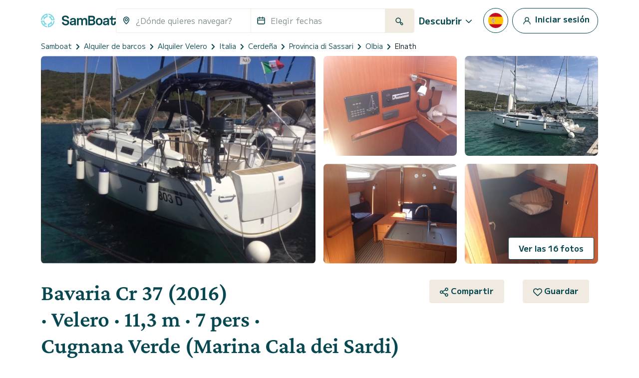

--- FILE ---
content_type: text/html; charset=utf-8
request_url: https://www.google.com/recaptcha/api2/anchor?ar=1&k=6LfJprsZAAAAAIbwoiZPqCZ-3AuxBdyTI4T5ElmC&co=aHR0cHM6Ly93d3cuc2FtYm9hdC5lczo0NDM.&hl=en&v=7gg7H51Q-naNfhmCP3_R47ho&size=invisible&anchor-ms=20000&execute-ms=30000&cb=42ol8gnva8ng
body_size: 48067
content:
<!DOCTYPE HTML><html dir="ltr" lang="en"><head><meta http-equiv="Content-Type" content="text/html; charset=UTF-8">
<meta http-equiv="X-UA-Compatible" content="IE=edge">
<title>reCAPTCHA</title>
<style type="text/css">
/* cyrillic-ext */
@font-face {
  font-family: 'Roboto';
  font-style: normal;
  font-weight: 400;
  font-stretch: 100%;
  src: url(//fonts.gstatic.com/s/roboto/v48/KFO7CnqEu92Fr1ME7kSn66aGLdTylUAMa3GUBHMdazTgWw.woff2) format('woff2');
  unicode-range: U+0460-052F, U+1C80-1C8A, U+20B4, U+2DE0-2DFF, U+A640-A69F, U+FE2E-FE2F;
}
/* cyrillic */
@font-face {
  font-family: 'Roboto';
  font-style: normal;
  font-weight: 400;
  font-stretch: 100%;
  src: url(//fonts.gstatic.com/s/roboto/v48/KFO7CnqEu92Fr1ME7kSn66aGLdTylUAMa3iUBHMdazTgWw.woff2) format('woff2');
  unicode-range: U+0301, U+0400-045F, U+0490-0491, U+04B0-04B1, U+2116;
}
/* greek-ext */
@font-face {
  font-family: 'Roboto';
  font-style: normal;
  font-weight: 400;
  font-stretch: 100%;
  src: url(//fonts.gstatic.com/s/roboto/v48/KFO7CnqEu92Fr1ME7kSn66aGLdTylUAMa3CUBHMdazTgWw.woff2) format('woff2');
  unicode-range: U+1F00-1FFF;
}
/* greek */
@font-face {
  font-family: 'Roboto';
  font-style: normal;
  font-weight: 400;
  font-stretch: 100%;
  src: url(//fonts.gstatic.com/s/roboto/v48/KFO7CnqEu92Fr1ME7kSn66aGLdTylUAMa3-UBHMdazTgWw.woff2) format('woff2');
  unicode-range: U+0370-0377, U+037A-037F, U+0384-038A, U+038C, U+038E-03A1, U+03A3-03FF;
}
/* math */
@font-face {
  font-family: 'Roboto';
  font-style: normal;
  font-weight: 400;
  font-stretch: 100%;
  src: url(//fonts.gstatic.com/s/roboto/v48/KFO7CnqEu92Fr1ME7kSn66aGLdTylUAMawCUBHMdazTgWw.woff2) format('woff2');
  unicode-range: U+0302-0303, U+0305, U+0307-0308, U+0310, U+0312, U+0315, U+031A, U+0326-0327, U+032C, U+032F-0330, U+0332-0333, U+0338, U+033A, U+0346, U+034D, U+0391-03A1, U+03A3-03A9, U+03B1-03C9, U+03D1, U+03D5-03D6, U+03F0-03F1, U+03F4-03F5, U+2016-2017, U+2034-2038, U+203C, U+2040, U+2043, U+2047, U+2050, U+2057, U+205F, U+2070-2071, U+2074-208E, U+2090-209C, U+20D0-20DC, U+20E1, U+20E5-20EF, U+2100-2112, U+2114-2115, U+2117-2121, U+2123-214F, U+2190, U+2192, U+2194-21AE, U+21B0-21E5, U+21F1-21F2, U+21F4-2211, U+2213-2214, U+2216-22FF, U+2308-230B, U+2310, U+2319, U+231C-2321, U+2336-237A, U+237C, U+2395, U+239B-23B7, U+23D0, U+23DC-23E1, U+2474-2475, U+25AF, U+25B3, U+25B7, U+25BD, U+25C1, U+25CA, U+25CC, U+25FB, U+266D-266F, U+27C0-27FF, U+2900-2AFF, U+2B0E-2B11, U+2B30-2B4C, U+2BFE, U+3030, U+FF5B, U+FF5D, U+1D400-1D7FF, U+1EE00-1EEFF;
}
/* symbols */
@font-face {
  font-family: 'Roboto';
  font-style: normal;
  font-weight: 400;
  font-stretch: 100%;
  src: url(//fonts.gstatic.com/s/roboto/v48/KFO7CnqEu92Fr1ME7kSn66aGLdTylUAMaxKUBHMdazTgWw.woff2) format('woff2');
  unicode-range: U+0001-000C, U+000E-001F, U+007F-009F, U+20DD-20E0, U+20E2-20E4, U+2150-218F, U+2190, U+2192, U+2194-2199, U+21AF, U+21E6-21F0, U+21F3, U+2218-2219, U+2299, U+22C4-22C6, U+2300-243F, U+2440-244A, U+2460-24FF, U+25A0-27BF, U+2800-28FF, U+2921-2922, U+2981, U+29BF, U+29EB, U+2B00-2BFF, U+4DC0-4DFF, U+FFF9-FFFB, U+10140-1018E, U+10190-1019C, U+101A0, U+101D0-101FD, U+102E0-102FB, U+10E60-10E7E, U+1D2C0-1D2D3, U+1D2E0-1D37F, U+1F000-1F0FF, U+1F100-1F1AD, U+1F1E6-1F1FF, U+1F30D-1F30F, U+1F315, U+1F31C, U+1F31E, U+1F320-1F32C, U+1F336, U+1F378, U+1F37D, U+1F382, U+1F393-1F39F, U+1F3A7-1F3A8, U+1F3AC-1F3AF, U+1F3C2, U+1F3C4-1F3C6, U+1F3CA-1F3CE, U+1F3D4-1F3E0, U+1F3ED, U+1F3F1-1F3F3, U+1F3F5-1F3F7, U+1F408, U+1F415, U+1F41F, U+1F426, U+1F43F, U+1F441-1F442, U+1F444, U+1F446-1F449, U+1F44C-1F44E, U+1F453, U+1F46A, U+1F47D, U+1F4A3, U+1F4B0, U+1F4B3, U+1F4B9, U+1F4BB, U+1F4BF, U+1F4C8-1F4CB, U+1F4D6, U+1F4DA, U+1F4DF, U+1F4E3-1F4E6, U+1F4EA-1F4ED, U+1F4F7, U+1F4F9-1F4FB, U+1F4FD-1F4FE, U+1F503, U+1F507-1F50B, U+1F50D, U+1F512-1F513, U+1F53E-1F54A, U+1F54F-1F5FA, U+1F610, U+1F650-1F67F, U+1F687, U+1F68D, U+1F691, U+1F694, U+1F698, U+1F6AD, U+1F6B2, U+1F6B9-1F6BA, U+1F6BC, U+1F6C6-1F6CF, U+1F6D3-1F6D7, U+1F6E0-1F6EA, U+1F6F0-1F6F3, U+1F6F7-1F6FC, U+1F700-1F7FF, U+1F800-1F80B, U+1F810-1F847, U+1F850-1F859, U+1F860-1F887, U+1F890-1F8AD, U+1F8B0-1F8BB, U+1F8C0-1F8C1, U+1F900-1F90B, U+1F93B, U+1F946, U+1F984, U+1F996, U+1F9E9, U+1FA00-1FA6F, U+1FA70-1FA7C, U+1FA80-1FA89, U+1FA8F-1FAC6, U+1FACE-1FADC, U+1FADF-1FAE9, U+1FAF0-1FAF8, U+1FB00-1FBFF;
}
/* vietnamese */
@font-face {
  font-family: 'Roboto';
  font-style: normal;
  font-weight: 400;
  font-stretch: 100%;
  src: url(//fonts.gstatic.com/s/roboto/v48/KFO7CnqEu92Fr1ME7kSn66aGLdTylUAMa3OUBHMdazTgWw.woff2) format('woff2');
  unicode-range: U+0102-0103, U+0110-0111, U+0128-0129, U+0168-0169, U+01A0-01A1, U+01AF-01B0, U+0300-0301, U+0303-0304, U+0308-0309, U+0323, U+0329, U+1EA0-1EF9, U+20AB;
}
/* latin-ext */
@font-face {
  font-family: 'Roboto';
  font-style: normal;
  font-weight: 400;
  font-stretch: 100%;
  src: url(//fonts.gstatic.com/s/roboto/v48/KFO7CnqEu92Fr1ME7kSn66aGLdTylUAMa3KUBHMdazTgWw.woff2) format('woff2');
  unicode-range: U+0100-02BA, U+02BD-02C5, U+02C7-02CC, U+02CE-02D7, U+02DD-02FF, U+0304, U+0308, U+0329, U+1D00-1DBF, U+1E00-1E9F, U+1EF2-1EFF, U+2020, U+20A0-20AB, U+20AD-20C0, U+2113, U+2C60-2C7F, U+A720-A7FF;
}
/* latin */
@font-face {
  font-family: 'Roboto';
  font-style: normal;
  font-weight: 400;
  font-stretch: 100%;
  src: url(//fonts.gstatic.com/s/roboto/v48/KFO7CnqEu92Fr1ME7kSn66aGLdTylUAMa3yUBHMdazQ.woff2) format('woff2');
  unicode-range: U+0000-00FF, U+0131, U+0152-0153, U+02BB-02BC, U+02C6, U+02DA, U+02DC, U+0304, U+0308, U+0329, U+2000-206F, U+20AC, U+2122, U+2191, U+2193, U+2212, U+2215, U+FEFF, U+FFFD;
}
/* cyrillic-ext */
@font-face {
  font-family: 'Roboto';
  font-style: normal;
  font-weight: 500;
  font-stretch: 100%;
  src: url(//fonts.gstatic.com/s/roboto/v48/KFO7CnqEu92Fr1ME7kSn66aGLdTylUAMa3GUBHMdazTgWw.woff2) format('woff2');
  unicode-range: U+0460-052F, U+1C80-1C8A, U+20B4, U+2DE0-2DFF, U+A640-A69F, U+FE2E-FE2F;
}
/* cyrillic */
@font-face {
  font-family: 'Roboto';
  font-style: normal;
  font-weight: 500;
  font-stretch: 100%;
  src: url(//fonts.gstatic.com/s/roboto/v48/KFO7CnqEu92Fr1ME7kSn66aGLdTylUAMa3iUBHMdazTgWw.woff2) format('woff2');
  unicode-range: U+0301, U+0400-045F, U+0490-0491, U+04B0-04B1, U+2116;
}
/* greek-ext */
@font-face {
  font-family: 'Roboto';
  font-style: normal;
  font-weight: 500;
  font-stretch: 100%;
  src: url(//fonts.gstatic.com/s/roboto/v48/KFO7CnqEu92Fr1ME7kSn66aGLdTylUAMa3CUBHMdazTgWw.woff2) format('woff2');
  unicode-range: U+1F00-1FFF;
}
/* greek */
@font-face {
  font-family: 'Roboto';
  font-style: normal;
  font-weight: 500;
  font-stretch: 100%;
  src: url(//fonts.gstatic.com/s/roboto/v48/KFO7CnqEu92Fr1ME7kSn66aGLdTylUAMa3-UBHMdazTgWw.woff2) format('woff2');
  unicode-range: U+0370-0377, U+037A-037F, U+0384-038A, U+038C, U+038E-03A1, U+03A3-03FF;
}
/* math */
@font-face {
  font-family: 'Roboto';
  font-style: normal;
  font-weight: 500;
  font-stretch: 100%;
  src: url(//fonts.gstatic.com/s/roboto/v48/KFO7CnqEu92Fr1ME7kSn66aGLdTylUAMawCUBHMdazTgWw.woff2) format('woff2');
  unicode-range: U+0302-0303, U+0305, U+0307-0308, U+0310, U+0312, U+0315, U+031A, U+0326-0327, U+032C, U+032F-0330, U+0332-0333, U+0338, U+033A, U+0346, U+034D, U+0391-03A1, U+03A3-03A9, U+03B1-03C9, U+03D1, U+03D5-03D6, U+03F0-03F1, U+03F4-03F5, U+2016-2017, U+2034-2038, U+203C, U+2040, U+2043, U+2047, U+2050, U+2057, U+205F, U+2070-2071, U+2074-208E, U+2090-209C, U+20D0-20DC, U+20E1, U+20E5-20EF, U+2100-2112, U+2114-2115, U+2117-2121, U+2123-214F, U+2190, U+2192, U+2194-21AE, U+21B0-21E5, U+21F1-21F2, U+21F4-2211, U+2213-2214, U+2216-22FF, U+2308-230B, U+2310, U+2319, U+231C-2321, U+2336-237A, U+237C, U+2395, U+239B-23B7, U+23D0, U+23DC-23E1, U+2474-2475, U+25AF, U+25B3, U+25B7, U+25BD, U+25C1, U+25CA, U+25CC, U+25FB, U+266D-266F, U+27C0-27FF, U+2900-2AFF, U+2B0E-2B11, U+2B30-2B4C, U+2BFE, U+3030, U+FF5B, U+FF5D, U+1D400-1D7FF, U+1EE00-1EEFF;
}
/* symbols */
@font-face {
  font-family: 'Roboto';
  font-style: normal;
  font-weight: 500;
  font-stretch: 100%;
  src: url(//fonts.gstatic.com/s/roboto/v48/KFO7CnqEu92Fr1ME7kSn66aGLdTylUAMaxKUBHMdazTgWw.woff2) format('woff2');
  unicode-range: U+0001-000C, U+000E-001F, U+007F-009F, U+20DD-20E0, U+20E2-20E4, U+2150-218F, U+2190, U+2192, U+2194-2199, U+21AF, U+21E6-21F0, U+21F3, U+2218-2219, U+2299, U+22C4-22C6, U+2300-243F, U+2440-244A, U+2460-24FF, U+25A0-27BF, U+2800-28FF, U+2921-2922, U+2981, U+29BF, U+29EB, U+2B00-2BFF, U+4DC0-4DFF, U+FFF9-FFFB, U+10140-1018E, U+10190-1019C, U+101A0, U+101D0-101FD, U+102E0-102FB, U+10E60-10E7E, U+1D2C0-1D2D3, U+1D2E0-1D37F, U+1F000-1F0FF, U+1F100-1F1AD, U+1F1E6-1F1FF, U+1F30D-1F30F, U+1F315, U+1F31C, U+1F31E, U+1F320-1F32C, U+1F336, U+1F378, U+1F37D, U+1F382, U+1F393-1F39F, U+1F3A7-1F3A8, U+1F3AC-1F3AF, U+1F3C2, U+1F3C4-1F3C6, U+1F3CA-1F3CE, U+1F3D4-1F3E0, U+1F3ED, U+1F3F1-1F3F3, U+1F3F5-1F3F7, U+1F408, U+1F415, U+1F41F, U+1F426, U+1F43F, U+1F441-1F442, U+1F444, U+1F446-1F449, U+1F44C-1F44E, U+1F453, U+1F46A, U+1F47D, U+1F4A3, U+1F4B0, U+1F4B3, U+1F4B9, U+1F4BB, U+1F4BF, U+1F4C8-1F4CB, U+1F4D6, U+1F4DA, U+1F4DF, U+1F4E3-1F4E6, U+1F4EA-1F4ED, U+1F4F7, U+1F4F9-1F4FB, U+1F4FD-1F4FE, U+1F503, U+1F507-1F50B, U+1F50D, U+1F512-1F513, U+1F53E-1F54A, U+1F54F-1F5FA, U+1F610, U+1F650-1F67F, U+1F687, U+1F68D, U+1F691, U+1F694, U+1F698, U+1F6AD, U+1F6B2, U+1F6B9-1F6BA, U+1F6BC, U+1F6C6-1F6CF, U+1F6D3-1F6D7, U+1F6E0-1F6EA, U+1F6F0-1F6F3, U+1F6F7-1F6FC, U+1F700-1F7FF, U+1F800-1F80B, U+1F810-1F847, U+1F850-1F859, U+1F860-1F887, U+1F890-1F8AD, U+1F8B0-1F8BB, U+1F8C0-1F8C1, U+1F900-1F90B, U+1F93B, U+1F946, U+1F984, U+1F996, U+1F9E9, U+1FA00-1FA6F, U+1FA70-1FA7C, U+1FA80-1FA89, U+1FA8F-1FAC6, U+1FACE-1FADC, U+1FADF-1FAE9, U+1FAF0-1FAF8, U+1FB00-1FBFF;
}
/* vietnamese */
@font-face {
  font-family: 'Roboto';
  font-style: normal;
  font-weight: 500;
  font-stretch: 100%;
  src: url(//fonts.gstatic.com/s/roboto/v48/KFO7CnqEu92Fr1ME7kSn66aGLdTylUAMa3OUBHMdazTgWw.woff2) format('woff2');
  unicode-range: U+0102-0103, U+0110-0111, U+0128-0129, U+0168-0169, U+01A0-01A1, U+01AF-01B0, U+0300-0301, U+0303-0304, U+0308-0309, U+0323, U+0329, U+1EA0-1EF9, U+20AB;
}
/* latin-ext */
@font-face {
  font-family: 'Roboto';
  font-style: normal;
  font-weight: 500;
  font-stretch: 100%;
  src: url(//fonts.gstatic.com/s/roboto/v48/KFO7CnqEu92Fr1ME7kSn66aGLdTylUAMa3KUBHMdazTgWw.woff2) format('woff2');
  unicode-range: U+0100-02BA, U+02BD-02C5, U+02C7-02CC, U+02CE-02D7, U+02DD-02FF, U+0304, U+0308, U+0329, U+1D00-1DBF, U+1E00-1E9F, U+1EF2-1EFF, U+2020, U+20A0-20AB, U+20AD-20C0, U+2113, U+2C60-2C7F, U+A720-A7FF;
}
/* latin */
@font-face {
  font-family: 'Roboto';
  font-style: normal;
  font-weight: 500;
  font-stretch: 100%;
  src: url(//fonts.gstatic.com/s/roboto/v48/KFO7CnqEu92Fr1ME7kSn66aGLdTylUAMa3yUBHMdazQ.woff2) format('woff2');
  unicode-range: U+0000-00FF, U+0131, U+0152-0153, U+02BB-02BC, U+02C6, U+02DA, U+02DC, U+0304, U+0308, U+0329, U+2000-206F, U+20AC, U+2122, U+2191, U+2193, U+2212, U+2215, U+FEFF, U+FFFD;
}
/* cyrillic-ext */
@font-face {
  font-family: 'Roboto';
  font-style: normal;
  font-weight: 900;
  font-stretch: 100%;
  src: url(//fonts.gstatic.com/s/roboto/v48/KFO7CnqEu92Fr1ME7kSn66aGLdTylUAMa3GUBHMdazTgWw.woff2) format('woff2');
  unicode-range: U+0460-052F, U+1C80-1C8A, U+20B4, U+2DE0-2DFF, U+A640-A69F, U+FE2E-FE2F;
}
/* cyrillic */
@font-face {
  font-family: 'Roboto';
  font-style: normal;
  font-weight: 900;
  font-stretch: 100%;
  src: url(//fonts.gstatic.com/s/roboto/v48/KFO7CnqEu92Fr1ME7kSn66aGLdTylUAMa3iUBHMdazTgWw.woff2) format('woff2');
  unicode-range: U+0301, U+0400-045F, U+0490-0491, U+04B0-04B1, U+2116;
}
/* greek-ext */
@font-face {
  font-family: 'Roboto';
  font-style: normal;
  font-weight: 900;
  font-stretch: 100%;
  src: url(//fonts.gstatic.com/s/roboto/v48/KFO7CnqEu92Fr1ME7kSn66aGLdTylUAMa3CUBHMdazTgWw.woff2) format('woff2');
  unicode-range: U+1F00-1FFF;
}
/* greek */
@font-face {
  font-family: 'Roboto';
  font-style: normal;
  font-weight: 900;
  font-stretch: 100%;
  src: url(//fonts.gstatic.com/s/roboto/v48/KFO7CnqEu92Fr1ME7kSn66aGLdTylUAMa3-UBHMdazTgWw.woff2) format('woff2');
  unicode-range: U+0370-0377, U+037A-037F, U+0384-038A, U+038C, U+038E-03A1, U+03A3-03FF;
}
/* math */
@font-face {
  font-family: 'Roboto';
  font-style: normal;
  font-weight: 900;
  font-stretch: 100%;
  src: url(//fonts.gstatic.com/s/roboto/v48/KFO7CnqEu92Fr1ME7kSn66aGLdTylUAMawCUBHMdazTgWw.woff2) format('woff2');
  unicode-range: U+0302-0303, U+0305, U+0307-0308, U+0310, U+0312, U+0315, U+031A, U+0326-0327, U+032C, U+032F-0330, U+0332-0333, U+0338, U+033A, U+0346, U+034D, U+0391-03A1, U+03A3-03A9, U+03B1-03C9, U+03D1, U+03D5-03D6, U+03F0-03F1, U+03F4-03F5, U+2016-2017, U+2034-2038, U+203C, U+2040, U+2043, U+2047, U+2050, U+2057, U+205F, U+2070-2071, U+2074-208E, U+2090-209C, U+20D0-20DC, U+20E1, U+20E5-20EF, U+2100-2112, U+2114-2115, U+2117-2121, U+2123-214F, U+2190, U+2192, U+2194-21AE, U+21B0-21E5, U+21F1-21F2, U+21F4-2211, U+2213-2214, U+2216-22FF, U+2308-230B, U+2310, U+2319, U+231C-2321, U+2336-237A, U+237C, U+2395, U+239B-23B7, U+23D0, U+23DC-23E1, U+2474-2475, U+25AF, U+25B3, U+25B7, U+25BD, U+25C1, U+25CA, U+25CC, U+25FB, U+266D-266F, U+27C0-27FF, U+2900-2AFF, U+2B0E-2B11, U+2B30-2B4C, U+2BFE, U+3030, U+FF5B, U+FF5D, U+1D400-1D7FF, U+1EE00-1EEFF;
}
/* symbols */
@font-face {
  font-family: 'Roboto';
  font-style: normal;
  font-weight: 900;
  font-stretch: 100%;
  src: url(//fonts.gstatic.com/s/roboto/v48/KFO7CnqEu92Fr1ME7kSn66aGLdTylUAMaxKUBHMdazTgWw.woff2) format('woff2');
  unicode-range: U+0001-000C, U+000E-001F, U+007F-009F, U+20DD-20E0, U+20E2-20E4, U+2150-218F, U+2190, U+2192, U+2194-2199, U+21AF, U+21E6-21F0, U+21F3, U+2218-2219, U+2299, U+22C4-22C6, U+2300-243F, U+2440-244A, U+2460-24FF, U+25A0-27BF, U+2800-28FF, U+2921-2922, U+2981, U+29BF, U+29EB, U+2B00-2BFF, U+4DC0-4DFF, U+FFF9-FFFB, U+10140-1018E, U+10190-1019C, U+101A0, U+101D0-101FD, U+102E0-102FB, U+10E60-10E7E, U+1D2C0-1D2D3, U+1D2E0-1D37F, U+1F000-1F0FF, U+1F100-1F1AD, U+1F1E6-1F1FF, U+1F30D-1F30F, U+1F315, U+1F31C, U+1F31E, U+1F320-1F32C, U+1F336, U+1F378, U+1F37D, U+1F382, U+1F393-1F39F, U+1F3A7-1F3A8, U+1F3AC-1F3AF, U+1F3C2, U+1F3C4-1F3C6, U+1F3CA-1F3CE, U+1F3D4-1F3E0, U+1F3ED, U+1F3F1-1F3F3, U+1F3F5-1F3F7, U+1F408, U+1F415, U+1F41F, U+1F426, U+1F43F, U+1F441-1F442, U+1F444, U+1F446-1F449, U+1F44C-1F44E, U+1F453, U+1F46A, U+1F47D, U+1F4A3, U+1F4B0, U+1F4B3, U+1F4B9, U+1F4BB, U+1F4BF, U+1F4C8-1F4CB, U+1F4D6, U+1F4DA, U+1F4DF, U+1F4E3-1F4E6, U+1F4EA-1F4ED, U+1F4F7, U+1F4F9-1F4FB, U+1F4FD-1F4FE, U+1F503, U+1F507-1F50B, U+1F50D, U+1F512-1F513, U+1F53E-1F54A, U+1F54F-1F5FA, U+1F610, U+1F650-1F67F, U+1F687, U+1F68D, U+1F691, U+1F694, U+1F698, U+1F6AD, U+1F6B2, U+1F6B9-1F6BA, U+1F6BC, U+1F6C6-1F6CF, U+1F6D3-1F6D7, U+1F6E0-1F6EA, U+1F6F0-1F6F3, U+1F6F7-1F6FC, U+1F700-1F7FF, U+1F800-1F80B, U+1F810-1F847, U+1F850-1F859, U+1F860-1F887, U+1F890-1F8AD, U+1F8B0-1F8BB, U+1F8C0-1F8C1, U+1F900-1F90B, U+1F93B, U+1F946, U+1F984, U+1F996, U+1F9E9, U+1FA00-1FA6F, U+1FA70-1FA7C, U+1FA80-1FA89, U+1FA8F-1FAC6, U+1FACE-1FADC, U+1FADF-1FAE9, U+1FAF0-1FAF8, U+1FB00-1FBFF;
}
/* vietnamese */
@font-face {
  font-family: 'Roboto';
  font-style: normal;
  font-weight: 900;
  font-stretch: 100%;
  src: url(//fonts.gstatic.com/s/roboto/v48/KFO7CnqEu92Fr1ME7kSn66aGLdTylUAMa3OUBHMdazTgWw.woff2) format('woff2');
  unicode-range: U+0102-0103, U+0110-0111, U+0128-0129, U+0168-0169, U+01A0-01A1, U+01AF-01B0, U+0300-0301, U+0303-0304, U+0308-0309, U+0323, U+0329, U+1EA0-1EF9, U+20AB;
}
/* latin-ext */
@font-face {
  font-family: 'Roboto';
  font-style: normal;
  font-weight: 900;
  font-stretch: 100%;
  src: url(//fonts.gstatic.com/s/roboto/v48/KFO7CnqEu92Fr1ME7kSn66aGLdTylUAMa3KUBHMdazTgWw.woff2) format('woff2');
  unicode-range: U+0100-02BA, U+02BD-02C5, U+02C7-02CC, U+02CE-02D7, U+02DD-02FF, U+0304, U+0308, U+0329, U+1D00-1DBF, U+1E00-1E9F, U+1EF2-1EFF, U+2020, U+20A0-20AB, U+20AD-20C0, U+2113, U+2C60-2C7F, U+A720-A7FF;
}
/* latin */
@font-face {
  font-family: 'Roboto';
  font-style: normal;
  font-weight: 900;
  font-stretch: 100%;
  src: url(//fonts.gstatic.com/s/roboto/v48/KFO7CnqEu92Fr1ME7kSn66aGLdTylUAMa3yUBHMdazQ.woff2) format('woff2');
  unicode-range: U+0000-00FF, U+0131, U+0152-0153, U+02BB-02BC, U+02C6, U+02DA, U+02DC, U+0304, U+0308, U+0329, U+2000-206F, U+20AC, U+2122, U+2191, U+2193, U+2212, U+2215, U+FEFF, U+FFFD;
}

</style>
<link rel="stylesheet" type="text/css" href="https://www.gstatic.com/recaptcha/releases/7gg7H51Q-naNfhmCP3_R47ho/styles__ltr.css">
<script nonce="gNOeDXZrZReNuGlBsX15IA" type="text/javascript">window['__recaptcha_api'] = 'https://www.google.com/recaptcha/api2/';</script>
<script type="text/javascript" src="https://www.gstatic.com/recaptcha/releases/7gg7H51Q-naNfhmCP3_R47ho/recaptcha__en.js" nonce="gNOeDXZrZReNuGlBsX15IA">
      
    </script></head>
<body><div id="rc-anchor-alert" class="rc-anchor-alert"></div>
<input type="hidden" id="recaptcha-token" value="[base64]">
<script type="text/javascript" nonce="gNOeDXZrZReNuGlBsX15IA">
      recaptcha.anchor.Main.init("[\x22ainput\x22,[\x22bgdata\x22,\x22\x22,\[base64]/[base64]/UltIKytdPWE6KGE8MjA0OD9SW0grK109YT4+NnwxOTI6KChhJjY0NTEyKT09NTUyOTYmJnErMTxoLmxlbmd0aCYmKGguY2hhckNvZGVBdChxKzEpJjY0NTEyKT09NTYzMjA/[base64]/MjU1OlI/[base64]/[base64]/[base64]/[base64]/[base64]/[base64]/[base64]/[base64]/[base64]/[base64]\x22,\[base64]\\u003d\\u003d\x22,\x22YMK1McKHwrfCo8KDOxPChiVew6rDt8KHwqHDusKcwpctw70swqTDkMOEw4DDkcKLDsKBXjDDr8KJEcKCWFXDh8KwG17CisOLSEDCgMKlasOcdMOBwrcUw6oawp1RwqnDrzzCoMOVWMKPw7PDpAfDpRQgBzvCp0EeeknDujbCoUjDrD3DusKnw7dhw7/CssOEwogIw5w7Un4twpYlHMONdMOmHcKTwpEMw5Upw6DCmS/[base64]/CuxBJwqLDkh5IU8K3wr1gRsOtw67DllnDs8OlwrXDumx3NibDpsKWK1HDg2hHKR3DuMOmwoPDicOBwrPCqBDCjMKEJiPClsKPwpoZw7vDpm5Vw4UeEcKbRMKjwrzDh8KyZk1fw4/DhwYjSiJyb8KMw5pDU8OxwrPCiXDDgQt8e8OkBhfCjMOnworDpsKJwqfDuUthQRgiYTVnFsK1w4xHTFrDuMKADcKjYSTCgynCvyTCh8OPw6DCuifDusKjwqPCoMOaKsOXM8OlDFHCp0MHc8K2w4LDssKywpHDtcKVw6F9wpNxw4DDhcKabMKKwp/[base64]/CjcOIcTfCnCIbwrfCnFoxwpJUw63Do8KAw6IYL8O2wpHDvWbDrm7DqcKmMkt2U8Opw5LDlcKyCWV3w4zCk8KdwqdML8Oww5jDh0hcw43DmRc6wrzDlyo2wr5XA8K2woEew5llc8Oxe2jChxFdd8Krwr7CkcOAw5HChMO1w6VtZi/CjMOswqfCgztyQMOGw6Zfd8OZw5ZpdMOHw5LDkBp8w41kwqDCiS95S8OWwr3DiMOoM8KZwrvDq8O9W8OcwqvCtBB7WGkofgnCo8Oew4FeGMKhJwxSw4HDn0fDjTzDkWUJUcKJw5klVsKYwp4ww5HDssOXBk/[base64]/Doi1pVyvCu8OFwoN9fm5iw6XCsm9pwrfCocKEBsOjwoJKwqB3wrp1wrtuwqLDlhPCoHbCnyfDljLChyNpE8OoIcK2W1jDgC3DijZ9LMK+woHCqsKZw6MjXMORM8O5wpPCjsKYA2fDkMOjwpkbwp12w67DqMOzR3/CkMKeNcOdw6TCocK5wrwiwoc6KQXDp8KVYVDCiQ3CgWANQH4pRcOAw6PCgU5JZ0XCvMKlF8O/IMOjPRQJY2odFRXCpUrDksK6w7nDnsKIw6pqwqbDgBPDuFzDojHCiMKUw7TCmcO8wqY7wrIuOWR0bksNw5XDhE/DnjPCjCPCnMK0MiY8W2t1wqIZwrMNVMKRw5ZkQ2XCjsKiwpTCq8Kcc8O+SMKFw6jDisKbwrHDlhfCtcOqw4/DssKSGnc6wrLDsMOswq3Dsg59w6vDv8KKw4bDigERw6ERPsOwDDfCmMKCwoISWcOWfkPDpnMnFxlwO8Kvw5pqcAbDlVbDgBVIIQ5UTy7Cm8Omwp7CvyzCqgEtNhpjwop/[base64]/CrMO5SVbCmk3DlC3DqsOUwo9swo7DuRIOw6pIwoxqGcKqwoLCiibDncKzEcKtGBpoPsK+FS/CnMOmLhdCAcKkBsKgw6NIwrXCkTxfMMOywoEPRQXDg8Kww7LDt8KawrRSw7/Ct3oafcK3w41edRTDpMKka8KvwoXDnsOITsOjdcKVwodabUcRwq/DgCskc8OPwp3Cni8+fsKYwo9EwqUoOxgtwppJOhQ0wq1HwpcRaDBVw4jDvMOOwpc8wrZLJSHDgMOxESfDo8KTDcOzwpDDujYnYMKMwoZpwro+w7xBwoADB2/[base64]/[base64]/B8K/[base64]/DnRvCjxMaRSzCvcKMRsKbDMKDwqXDrWHClxBCw5rCqg7Ct8KRw7AYecODw6JpwrQ5wqXDjMOTw6rDjsOfHMOvNikiGMKPEkcEYcKKw73DlSrCjMOewr/ClsOyEhHCniscUcOKGiXCr8OFPcKRQWHCmMOVWsOWD8KHwrzDolk6w5IqwoDCjsO7wpxTdQXDn8O3w7kYDlJcw5lwH8OMOATDrcOFTURHw6HDsFwOGsOyZk/DucOIw4XDkyvCoFXCssOXwqPCpWwnccKzFiTCjDfDvMK6w7QrwpLDjMOYw6sPVnrCnwQSwrooLMORUnF/a8K9wotUY8OBw6LDj8OsaAPCp8KlwpnCmQXDrcKVworDn8Kmwrhpwrxeaxtow4LCmlZDNsKtwr7CpMKtfMOOw6zDosKSwpBgdlpFOsKFNsOFwoVZecKVJ8OzGMKrw5bDjmHDm1DDgcOOwqXCgcKtwqN9QcKswo/DjEIRDCvDmxcHw7k7wqk7wobCllDCmcOxw7vDkGt2wp/CocOnAyLCuMONw5IHw6rCqy0ow45pwpVfw4Jhw4zDi8OPUMOxwrkVwphFRsK3AcOCZijChmfCnsOdcsK/LsK6wpJRw7tKFMO9w4kRwpRUw5QyA8KFw5HCo8O/WnYcw74QwrrDm8OfO8O2w5fCuMKmwqJswrnDp8KTw6rDlMOSGD4ewq55w4MABghnw6xEL8OQPMOWwo8iwplYw6/DrcKlwokZAMKPwpTCm8KMOGTDt8KCYjBpw7hZfXLCtcKhVsOmwoLDtsO5w7zDpDl1w57Cn8KJwrkTw6HCoDvCjsOVwpTChcKbwqIzHifCnGJ2UMOkY8OrVcKDPsO3c8Oyw59BBlXDucKpV8ODXSlZMMKQw6Edw6zCoMKrwrIhw5TDvcOjwq/Dlk4vXjhPTDlKD27DhsOSw5zCqsOEayIGOBjCl8K9AWtJw7lYdGRaw5wBSj10EsKDw73Cgl4wMsOKYsOCW8Kaw6lYw4vDiQ5mwoHDisKpeMKUNcKfPMO/[base64]/Cj8K8w4kGfFxBwr7DhVAUCXzCtzgBwpZ7wpvDqX9mwosEDCB9w70gwrzDo8KSw6XDnjBQwpgJPcKuw4F8O8KVwo3CosOoScKyw7prcHENw4jDlsKxbUHDkcOzwp1OwrzDvnQuwoNzScKYwqrCisKFJsKpGTDChlVhSg/Ch8KlFDnDmEvDoMO7woTDqMOqw54sSTjDkELCv0E7wolNZ8K8IcK+K0DDicK8wqIYwoJ6bxrDtkjDvsO+O0s1OhoLd1XChsKfw5MXwo/Dv8OOwpsiAH9zKkYNXsO0A8OEwpxSdsKTw5Q7wqtIwrnDpy/Dki/CocKKbEgkw6DCjydJw57DnMKFw5kew6kAM8Kgwrp3F8K1w78yw7jDo8OgYsKaw6fDsMOGXsKdJMKpe8O0LyXCngrDgH5lw7jCvT10JVPCj8OKJMOOw6FFwrBDVMOLwr/CqsKLODrDugxjw73Crj/Ch2FzwrJew6DDiAw8b1khw6XDkR1JwqHDmsKlwoAXwo4Dw4LCt8KoaDYdMgjDi115dMO1IMO0Qn7CssOFH2RGwoTCg8KMw53CsyTDg8KtRQMKwpdrw4DCknDDqMKhw5bCrMOswpDDmMKZwol/U8KKClJhwrk7DUl3wohgw6/[base64]/CtcOCRcOjfsOCw4ICa8OPR3LCknETw6rCiG7DtxtrwrkfwrgSKDZqKB7CnmnDt8KSPMKdRBXDrcOFw659A2VOw7HCscOSeQDDpkRnw6jDucOFwp3Dk8KBb8K1UX0hSQZRwrgSwpxDwpNHwpDClT/DtUfDulUuw4nDj3kew6hONUxTw7fCuwrDlsKmUCkXARXCkm3CkMO3LFDCm8KkwodpCx4dwphCTsKOPMKQwol+w4QGZsOFacKMw4ZQwp/[base64]/CsB0Fwr/Dj0/DlMOYwqfDvR5daMK4S8Otw5ttUsKuw583S8OVwq/[base64]/Ct8OndsOYw5ktwqnDmUvCmnzDsBnCoQJnTMOuFRzDgyMyw4zDgFFhwrZEw45tOkHDosKrP8KBTcKQdMKNbMKVdMKGXzYOC8KATMO3XH9Ow7rCpjfClWnCqhTCp2nDmUdIw7kGPMO/HkVNwoHCvDd8FmHCq2owwqTDvnfDjMKTw4LCpEE1w6fCiiw6w5rCqcOBwoLDiMKUaUnCtMKSayVaw513wp95wrjCllvDqWXCmnloBMO4w7NWbcKdwooeeHDDvcOnMip7BsKGw7fCoCnCqDISEXBvw4zCrcOWesKew6o3w5B9wpg/wqRpbMKywrPDvsO7d3zDtcKlwrnDh8OUKgXCo8Kow7vCh1HDkEPDiMO6Fzw9G8Kcw7VWwonDtHPDvcKdKMK0X0PDi1rChMKABcOuEhUnw6gVUcObwrAMVsOIHhJ8wp7Cm8KRw6duwrggNkLDhkx/wrzDjMOAw7PDsMOHwpAABnnCqsOfdFovwoLDiMKfBzZIfsOtwrnCuznDj8OocWwMwpfCvcK8OMOrS3fCjMOFw7nDncK/w6rDvj58w6ZjWStVw6NpV0pwP3zDjcOnB3PCqG/Co2HDjMOtKmLCt8KGDBrCtHDCqX91PsOrwo/[base64]/[base64]/PWUTw4jCvRvDjFotw684LxB7w7IATsO7wpwowpPDpsOCIMK6PVtIaVvCgsOIIysEWsK2wogTOcKUw63DsHcdXcO0PMKXw5LCiBzCpsOFw7djG8Orw7nDpQBZwpzCqcO0wptvAjhwUcKDQALCvg0qwqMnw6zCuR/CihvDgMK8w6AnwojDkzbCpsKQw6fCmATDmcK7QMOsw4MlG23CicKJSDo0wp9tw47CjsKEwrnDucKyQ8KKwocbTmfDisOzS8KsPsO8fsKtw7zCn2/Dm8OGw5nCiUw5Lm9bwqATbzbDlsKwEHZ3O2RGw6Rqw6vCrcO8fBXCuMOcKkjDnMKcw7XCvVPCjcKMSsKWLcKuwotrw5cyw7PDiHjCnn3CscOTw4pAVHJTOcK2w5/DvGbDmMOxGzvDnSYDwojCgsKawrs8wrHDtcO+wo/[base64]/FsOywpk7QMOJw5/ChjMNADXDqycmQnZtwrrCnEzCg8O3w67DnHZ1H8KAZQzCpEjDiBTDpTHDuwvDp8Kxw7LDuCInwokJDsKSwrLDsWbCpMKdQsO8w7LCpDwXeBHDhsOlwq7CgENRCg3Dh8KtSMOjw7VwwojCv8OwYFTCjmjDsRzCp8KRwpzDkHRSesOhGsOVB8K9wq5awo/ChQ3Dg8O+w5s+J8KKYMKCSMKyXMKlw798w4pcwoRfe8OKwpjDjcKBw7dQwqHDtcOmw75OwpIYwqY0w4zDg1tPw4ABw5fDmMKRwprCognCpUPCkTjDnBrDl8ORwrrDmMKtwrZlOzIUJldiYl/[base64]/CshcUH3nCvMOSw7pLbFRxwo4vaGhXDDNSw4x5w64IwqQYwpHDqgPDlmXDrx3Cgx/[base64]/CrijDqDsbwpTDosO8w7TCk8K6MUHCmsKVwr0AwoLCksOOw7zDlEHDk8K/wpjDvwPCjcKXw7fDp37DqsKRcA7CosKaw5LDsUXDk1bDlyQnwrBwC8Ojc8OhwovClwTCqcOhw7oLWsOhw7jDqsKURSJowqbCkFzDq8KYwpxQw6xEL8KWBMKaLMOpZR03woJRIMK4woHDkl7CvjozwpXDqsKiH8OKw40SQcK/RDQtwoNTwoVlecKnPcKUYsOoVGtwwrnDp8OuIGxDeHV6BHl6RUDDj2EgNcOedMObw7nDs8K8QCRyUMONGyUGV8ORw7zCrAVVwo1bUBDCp29ebn/[base64]/CicOywrXCk8K3PClGw6HCnMO3w7XCnAYNe8Ouw7TDoxl9w7/Dr8KWw67Dj8OVwoTDiMObOsKcwoPCnHnDimHDjDIow69SwpXCoU9ywp/[base64]/w7kbwoxUwrhEw4zCvxUow4sYNDZYwpzCtMKFw4PCocO8wofCmcKYwoMfZTt/fMKtw7FKaGspQQlhawHDkMK0wolCOcK5w7xuWsK4dRDCszvDtMKtwqDCp1gGw4TCug5BOsOJw5fDjgMoGsOHfHzDtMKKwq3DmsK+aMOfQcO/w4TCshrDjXh5XBDCt8KOUsO/wqfDuH3Dh8Kkw61rw5vCsgjCgELCpcOtW8OZw4o6WMOBw4rDqsO5w4xYw6zDiXfCqCZBQiIUEXxAaMOPSyDCi3vDlcKTwq7DkcOvwrgrw5TCr1Fyw7t+w6XDp8OBMwQ/I8KjZ8KDZ8OSwr/CisOhw5nCmWHDpld8BsOQCsK/c8KwQsO0w53DtWANwqrCo0NlwpMYw5EYw4PDvcKtwrnDjXvCtU7DlMOvajLDhgvCgMOKIVxXw654w7HDp8OIw6JyDDvCtcOoGFRkF2dgHMOxwqkOw7hPAj4ew4NMwoPCssOlw4PDhsOQwpNAbMKhw5pnwrLDrsO8w6RTf8OZfjfDmMO0woFkAMK/w6rDmcOCUcOCwr1+w5xrwqtNwrTDqsOcw78Gw5fDl13DkFd+wrLDt0LCqCU7V2/CsCHDisOSw7XCmlnCg8KLw6HCpUbDgsOFRcOMw5/CvsOGSjJMwqXDlsOKYkbDrjlYw5XDoioswq0MJlHDrEV8w5kSSyXDlAvCu13CsQJ9JAY5MMOcw7lNKcKwFSzDh8OLwr7DrsOoSMOtWsKfwqXDoTXDnsOkRTIawqXDm2TDnMKzOMKAAMOuw4LDssKCGcK2w4jCnMKnTcO4w7vDtcK+wrXCpMOpf3Faw6zDqC/Dl8Kfw6J1RcKtw6FWU8K0L8OeECDClsOABcK2VsOZwpAcbcKQwoPDk0B7wpMZIBoTL8OMehjCrAAKNMOlZMODw6bCpwfClkLDs0E4w4TCuE01wqXCrgxfFDzDsMO3w4klw71rFh/CqUlawpnCllMxMmbDicKbw7rCnG4SYcOfw7tEw73CtcKiw5LDo8OKOMKAwoA0HMOoe8K6ZsOjPVQmwo7Cl8KJO8K6XzdZDMOWOBPDkcOrw5MJBT/CkmHDjBPCoMOvworDvxfDoz3CjcOtwqs/w5cFwrsgwrrCl8Kiwq/Cmzpww5hmSi/DrMKQwoZWe38meWR+RW/DpsOUYi4HNh9Ae8KCBsO+A8KpVRvCscOtGSXDpMKqfMK6w67Du0l3LjE+wokiYcOTwrPCi3dKAMK/agDDmMOTwoV5w44/NsO7BRPDtTrCrCZ9w6M/wonCuMKOw5jDhnohHHJIcsO0BcO/CcOjw4nDmwdqw7zCjsOtLGgld8OhHcOfwrrDmcKlOiPDlsKww6ISw6YwbSTDosKgYyHCkDFXw4zCnsOzUcKBwr7DgFlFw77CksKeQMKWccOAwpIud2/[base64]/D8KZd8OtKg/Ds8O+KcKIDjVCZsKcaTTCmMOEw77DpMOsaAbDjMO1w6TDssKfDzVmwobCi0rCo2wdw50PJMKpwrERw7kXeMKSw4/CiRHDkTUhwqHCg8K3ADDDqcOVw5QWCMKCNhnCmG/DhcO+w5XDmBXCmMK+dAzDiRTDoh1gWMKWw6UXw4Iiw745wqd8wqkGTVBwHXpJKMKsw77CgcOuTnLCnD3Ck8O8w5svwqTChcKUdhnCr2cMe8KcA8OuPhnDinwzEsOlDATCk0jCpFQ9wqA5eE7Dr3Btw6oXGRTDvkzCtsKbFxTCo1nCp1/CmsOLGWpTG2Y7w7cXwoY+w6xmNBAAw4XCrMKEw5XDoBItw6Ewwr/DlsOfw4AKw7/Dv8ONXV8ZwpR1djZAwofCkWhqXsOXwobChwtgQE/CtU5Nw5PCpmNkw7jCjcO2YzBFRRDDkBfCgxNTR2lDw5NQw4N5CcKaw6/DksK2Sl1dwqdWTUnCj8OmwpJvwrpkw57DmmnClsKJQkPCgzIvXcOEfSjDvQUlPsK9w5NiFURGQ8Ksw7hAM8OfCMOdGidXV37DvMOiPMOzMUrCj8OcOSrCuV/CphAuwrHDmkEjccOmwonCvGQRGTQ8w6/CscOVZRYXMMOvCsOsw6LDuGjDosOHD8OOw6F1w6LChcK7wrbDlHTDiQ/[base64]/CtQfDk8OOC8Kkw5M7wrnCr8KAwqPDsMKNJsOEwrbCgEchfMOpw5HCk8O6OnPDuGkjQMOPGWY3w77DosOIAFTDhjB6V8OhwqMueVBUJx/CiMKkwrIGH8OLcmbCswDCpsK2w4sYw5EewqTDqQnCtmQaw6TCh8KVwoZYP8OVeMODJAXDssKzBVIpwplJH3czUGDCi8K5wo0FLkseP8KHwrbDinXDtcKfw69dw5JAwozDpMK3G38ZcsOBHw7Chx/DncO8w6h1cF3CtsKBb0nDiMKqwqQ/w5hswqN4G3fDlsOjEsKUYcKQVFxgwqrDiXh3chXCsnROCsKmSTYlwpbCsMKbHWjDgcK8G8Kcw6/CmsOtG8OEw7AZwqXDt8K3LcO3w5jCuMOJRMKjDwbCiiPCuxM4WcKfw7jDusOcw4Nuw54CAcKPw5YjFALDnURuEsOTJ8KxSAgew4oxW8OKcsKuwpHCtcK2wpNsThPCn8Opwq7CrBHDpnfDlcKzEsOpwpjDoDrDk2vDvzHCu38+wrQMFMOzw6DCisOWw447wp/[base64]/DqMO/YQ3CgcKXThIqccKcb8O+FMKmwoR4NsKsw4gyISXCpMKYwpLCn2V0wqjDpS7CgCDCui8LDGp1w73Cvm/Dn8KMGcObw4leJMKLIsOgw4fCnlBTW2ooDMKQw7IHw6VOwrBSwp/[base64]/CmsOrw6LDkj5hATk5w5tka2TCnWYZwovDiMKfwpfDjxrDtcOFRkbCrnrCu39sEg0ew7MPQsOjcsKbw4fDgyrDvmzDjn1NdXo7wp4jAcKgwoJpw6w/ZlNYacO8dgXDoMKQdXU+wqfDpmXChm3Dix3CnWRGG3kDw4IXwrrDli/CrHHDlsK3wqAawpvCpB0PNEoVwonChURVPGNONgHCvsO/[base64]/DjMK2w5HDlQBEal4sw5pYPsKIw7ovPSHDsBXCt8OJw4bDscK/w5LCqcK4L2PDsMKywqXDjmHCv8OHWGnCvcOhwonDs1PCl08+wqgGw5TDhcOVTnZhLWHCisOUwoPDhMK0V8OpCsOibsOnJsKNLMORCg7CmjYFJ8KBwrnCn8OWwo7Dhz8XFcKtw4fDocO/ewwUw5fDrMOiDXjDpSscViDCkz0DaMODImnDtRdxd3bCn8K9dDnCsmITw6ooP8K8ZcOCw4vDgcOew5xXwpnCmmPCp8KTwrfDqnAzw5nDo8KAwq1Hw619I8Oxw5YaDsOZTmoIwo7CmMOGw41Jwow0wrnCkcKCYcOuFMO1RcK4AcKfwoUfNRbClXfDr8O5wqQAccO/I8KyKyjCuMKCwpE8woLChhrDoXvCl8Kaw4sJwrAGWMKLwr/[base64]/w4ZnUcKwwqYPWWLCtUMXw4LDgsKoPsKaXcK7dsO0wpTDmcKwwrtzwrNTRcOfKFXCgW9xw7zDhRPCqBRMw6xdGsOvwr9vwoPDocOKwp1dXToowrjCjMOubG/DjcKnX8KJw64ew5gaEcOmX8OhPsKAw6opYMOGFinCqF8OWxADw7nDvCAhwpfDpcKyR8KKcMK3wo3DkMO4P3vDtsK8BFcqwoLCl8OoKsOeOHnCkMOMVGnDscOCwoQ8w5Exwq3Dv8KJA2IoN8K7Wn3CqjEjXcKSDRzCg8KSwrgmSxfCnGPCll7CozPDkihzw5hCw6vDsF/ChTMcTcO0cDEDw4bCqcKzKGPCsi/DpcOww5wcwoM/w5QEXirDhDrDisKhw7B/[base64]/CpMOuYMKBRDoCwrE0w5dNScKFw4hAAyhrw7VeYkhDasOIw4jDrcOsd8ONwrjDmgvDnjvCkwTClCdsDsKcw4MVwpAKw5wmw7dfwoHCnyTDllBXFQ0LbhLDgMOrZ8OkfXvCgcKDw7FwCR8jLsObwrocE1Qbwr0yFcKpwpg/KiXCvGPDrMKcw6x0Z8K9NMO3w4HCosKowqMZN8KRZcOKYcKHw6FAXcOUAwELPsKNGBHDosOnw61/M8OrPwbDhcKDwqzDscKKwp1EYU1QJT0rwqPChV8Xw7Q/ZF/DmgvDhsKOLsOww4fDrCJrO1zCplPDlV7Do8OrOcKxwr7DgBDCsDPDkMOmcHkEVcKGLcO9dCYiVCEMwrDCjktmw6zClMKrwqouw5jCrcKuw443DAgscsKXwq7DpC13RcOdb2h/EgIiwokueMKNwrHDr0RBOWd2DsOiw703wocSwq3Co8OQw74gEMOrdMKYOSjDtsKOw75MfsKzCjx9QsOzEy7DgQg6w4smN8ObMcO8wrhURSs9fcKWICDDtRlcfxfCi0fCkRxvRMONw4bCvcOTWCdrwoUXwrNXw4l/Hgwbwo8MwpTCogzDmMKpFWYdPcOuPBIGwo8BfVMHJDUaZysPEcKfZ8KRdcOZLhrDpTnDti1Uwoo2fxsRwpvDrMKhw5LDl8KxWnbDkRtdwoFcw4FPc8KHVlHDqXUsasOwGcKcw7DDpMKwVGx/L8O9OGVcw6rCs30tFjtcc2QVexIUKsKmVsK0woQwH8O2FsOpHMKlLMOCMcO6Z8O8NMO6wrMSw58HFcOWw5h/FigGLAFJPcK3SwllNU9nwqLDn8OMw7VGw6s/wpM0wodqLhJxd1jDr8KZw7djfk/DusOGccKzw4jDnMOwfsKeQybDk0DCvHsnwrPCuMKDdzLCgcOBZcKSwpgJw5PDqWU4wopUNE0nwqTDjE7CnsOrNMOgw63Ds8OMwp/CqjvDocK0VcO2wqYRwoXDk8Krw7TDgcKpSsO9czoudcKddgrDuBnDrsKjCsORwr3CisOxOhg9woLDlMOIwo8tw7jCvznDisO0w5TDgMONw5rCq8OQw7k1G3pqPwHDkTUJw6AKwoBqV358JA/[base64]/CsBd+SxJ2wqbCn2Y3w5PDnkDDlcKuwokxeSnCu8KVYy7Du8ObQ23DiRLCl3drcsKNw6HDlcKzwod9PMK/[base64]/CqMKew6zDoWXCnzvDmgrDuDDDvR7CucOyw5bDp07CvDx2UcOEw7XCpiLCkhrDmUYuwrMTwoHDpcOJw7/Di2I9UcOVw7DDnMKFe8O+wq/Dm8Knw6XCsiNVw4Vrwqtqw5VdwovCjj9qw7RbL0bDvcKAP27Cmm7DvcKIBMOAw4oAw7YYKMK3wprDnsKaVEHCuiMcJgnDtAlkw6M0w6/DtkgbXWfCoWBkMMKFFz9cw4lLTQB0w7vCkcKnIlE/[base64]/Cvi0uwpbDjBUvbQc7CcOLPF3CqsKQwr3Ds8KEbV/DkTJMB8KUw4UPBGvCucKOw5pXAGUsZ8Opw6zCgSnDjcOaw6MPPznDg0JMw4F9wpZkCsODBB/[base64]/DqVA2BMKJwqoZVTsEFsOcw4bCui4wwozDs8Kuw77DqsO2MCBwYsKUwpPCnMOebyHCiMOmw67CmzXClcKowp/Co8KKwrZsbSjCvMOJAsOzFADCtMKewrTCiTE0wr3DonoYwq3CiSoxwp7CgMKDwpZTw4czwqLDq8KyXMOswpHDjHR/[base64]/DpMKOw64Cw67CrMO0McK7O8OYCsOEwrs3GXnCum1pQBzCssOWQgZIK8KOw5g0wrMqEsO0w4Z4wq5JwpZhAsO3IMKMw7MjexVjw7Qyw5vDqsOqPsOmNhvDq8OEw4ojw4LDncKdQsOhw43DusO2w4Y+wq3CmMO/[base64]/CjiFPGcK8wrnCkwbClELCjMKIwrXDucOubk97HnHCrFsWLiRaMMK6wq/Cu3AUTElgFX/CosKcRsOMYsOWK8KoLcKwwrFMFFbDqcKgLAfDt8OOw7xUacKYw6JeworCoVVpwrPDrHAWEMOYccOOTMO3RVfDrXDDuSdEwoLDpwrCoEQtAFDDtcKDH8O5dg/DimZ8NMK7wpFNLQLCkQ1Vw5V8wr7CgsOuwopUY3nCvT3DvzsFw6nDvCg6wpHCnEpNwpPCvxpCw4jCo3hYwqwRwoQhwokwwopHw5AUB8KBwp/DkGDCvsO8N8KqYsKDwp3CiTFZfTMLe8Kww4rCnMOwJ8KVwrVAwrgZDSwdwofCgXwmw7/Cjyhvw6rCh2sKw54cw5jDoycEwpUtw4TCvcKNcFHDqQVSZcOySsKUwp/Ck8OtaBkyJcO+w7/CmzDDpMKXw7HDnMOmZcK+PyAASww/w4fDoFd8w4/DkcKmwoR+wrwXwr7DtH/[base64]/[base64]/CrXHCgwrCqBpQBHPCsW3CuGB8OzkTw4nDgsOiTHjCnV4KHj9sVcOGw7DDnQ9dwoAww7E/woIHwrjCl8OUBzXChsK3wq0YwqXCs2Uqw7V+CnIxEHvCnjbDoQcAw490XsO9RlYPw4/[base64]/CsSnCrXRpOMKZecOew75kw587wq9FEzrDncKCeBLDj8KEX8K5w6VtwrxtG8Kkwo/CssOMwqLDsxDDqcKmwpHCvMK6VEXCsGoZa8OQwrHDoMKvwpl5KyIjBljCrX4/wpbCjF8Bwo3CmsOhwrjCksKYwrLDi0rDscO8wqHDlW7CrQLCo8K8CRFXwr4+bXLCtcK9w7jDq2HDlAXDi8OjOFAew7wFw4UFbCIrU209fRN2J8KJH8OXJMKgwqbCuQLDm8O8wqJcYDNOKxnCvWogw4XCh8K1w6DCpFluwpHDngJTw6bCoAZaw5M8TsKEwot/FMK3w7Qob3QOw6LDumtnH3IvY8KKw5dDTgEvPMKdSWjDnMKyKQ/CrMKeQ8KbJ17Dp8KPw7t5K8OHw493wqzDgllLw4bCo1bDpkLCl8KGw77ChgJ9DMKYw64icAfCr8KYCkwdw64RI8OjaDhuZsO7wpovdMOzw4fDnH/Ck8Kmwp4Ew7J+L8O8w6wkblkrWBNxw7o6WyvDq3gJw7jDg8KVSkAzbMKvIcKFGlhZwqbDundZcD9XM8Kzw6nDmjAiwoFDw5pAQXrCllfCtMKSEcKgwoLDlcOSwpfDh8OOODTCnMKMYC7CqMOuwq9GwqrDkMKAwp17V8OywoJXw6olwoDDkyEKw610SMOWwoYKNMOSw7/[base64]/wqtSfBdIw7VtPsOkw7vCnMOTBFFowrEXXsObwqNqGwRkw6JBT2rDtsKDYQfChWYIeMKIwq/CoMObwp7DoMOhw6Evw7XClMKdw49Kwo7DuMKwwojCncOWBTQbw4zDk8OPw4/[base64]/Cq2okwpPDqVoMw4ZAwrYHwqPCvUsnA8O+wpvDlk4Xw5zCgEnClMK/[base64]/CpQzCjsOtd8OieGQYBCQkGsKewr7Cgx9Yw57CjVPCoifCvwVtwpfCtcKaw6VEbnIFw6DCml3DtMKvFVgIw4dvTcK/w50bwoJxwoXDlGLDqGp/w5UxwpcDw4/[base64]/CosOQFsKVC8O1IsO9D8KYwppyScOow4zDmGxmSsOrMMKHfsO7N8ONGyDCqsKgwrkvXh3Clg3DlMOSw4XDjxcRwr5/wozDl0bCuVNwwoHDi8Kow5zDj0V5w5VAIsK5P8Ovwq5bU8KZbl1cw57CrwnCicKPwpUQcMK+Zx5nwoASwpBQJxLDh3AHw44dwpdRwpPCkS7ChGlAw7/[base64]/[base64]/w60xwpAMK8KwQmTDqXZvE8KvAB8AwqPCj8OvX8OSGTgBwqlHeMK+AcK0w4hXw5/ChsOYcys+w44gwpzDvwbDncO0K8O8NRnCsMOjwqpbwrgXwrTDlDnDolJywoU8FhjCjAkwIMKbwoTDlWhCw5HCiMOQHWcOw5HCm8OGw6nDgsOdXDhewo4xwqrCqyAxbyzDglnCkMOXwrTClDJPOMKlJcKdwp7DgG3DrgHCvsKGIgsgw6NGSF7CgcKeCcOow5/CvBHCiMK6w4x/R1NIw5PDnMO/wrknw4PDtGTDnDLDkkMvw43DnsKBw47DucOCw6/CpHADw64/OsKbKnPCt2LDqkw1woMPIj8+DsKtw5NvIVcCT37CskfCrMKXPcKQTlbCtnodw6dBw6DClU1cw6wXZhzDmcKfwqxrw57Dv8OnYAQrwonDosKPw4lfN8Ogw4JQw4XDhMOBwrY/woYKw5LCgsKMYDDDjRLCmcOCeFt6woZWDkDDssKxIcKJwpZ5w4lpw7rDjsKBw7tOwq7Cv8Okw7XDkn10TVbCocKUwrvCt3lew7AqwonCuWgnwr7ChUrCucK/w4xXwo7CqcOIwqZRdsOmMcKmwqvDiMK3w7Zbc05pw44Dw5TDtSLCmhpWcBAsaXrDtsK3CMKgwrtEHMKUdMKbTTlvesO4NjoLwod7w6oeZsKXecOVwo7CnlHCuyAVHMK+wpPDihYDZ8KuE8O3c3E1w7DDncO7D0/DocObw7M0RBXDs8KBw6BtecKldhfDo1RswqpUwrHDjMO+c8ObwrTCgsKPwqPCu1RWw6bCksKQOR3DgcODw7VXBcK/GBgwIsK2XsOXw47Dl3IrHsOiNcO3w5/CtEXCgMO1WsOofyHDkcK7fcKow5QAAS46b8K3JcO7wqPCosKLwpF8a8KNVcOqw6APw47Dr8KdNmDDpD8awopKJ3J/w6DDtTzChcOfY1ZowqNdEmjDo8KtwqrCncOew7fCqsKJw6rCrjBJwp7DkEPCtMKgw5QeGi/[base64]/[base64]/w6PCp8O4w7AZbx3DgHQUM0Q3w6cYw4NbwoHCikvCv0M/Fz/DrMOJS3LCly3DtsKrDxXCk8OCw6zCpMKlJmpwIEx9EcKNw6omMgbCml5lw5HDoGlmw5UJwrDDqMO0PcOXw5/Do8K2Hn3DmcOhWMKXw6Z9wqTDgsORHVbDhX8vw5nDsFYfacKlU1tPw4DClcOQw7jDkMKwJFrCvT4DAcOgCsK4SMKEw5FvGR/Co8OJw7bDgcK7woPDkcORwrYyScKCw5DDmcO8PFbCvcOPf8KMw6dzwrLDocORwrp0bMOUX8KFw6ErwozCs8O7f0bDmsK1w6TDiSobwpUxXcKrwrZNAWrDpsK2IUVjwo7CgwB4wpnDuVLCshTDiR7CtiR1wqbCuMK7wpHCr8OUwpgvR8KxV8OTTsKES07CtMKgJip/wq/DmGVmwoEGID4ZD30Sw5TCpMOvwpTDn8KRwo96w5oLYxEtwqQibh/Cu8O8w47Dn8K+w7vDqBvDnmw1wo/DpsKIWsOTODHCpl/Dvk7CpcKyHw8BbjTCunPDlsKHwqJ2YAJ+wqnDqxYaMGHCjn7DmAUaVjrCncKVX8OxaDVIwo5YMsK6w70EcX8wQcOMw5XCq8KIDQFRw4LDkMKtJHYlU8OiFMOhdyvCnEd0w4LDkcKZwrBaBBTDgMOwPcK0TCfCoQ/CgMOpfRBwRAfDo8KDw6szwqxIZMK9dsOyw7vChcOITRhBwphWL8OHX8K7wq7CrWRCbMKDwoFuRx47BcKEw7DCrGnCkcOAw6PDjcOuw6jCr8O/cMKobXcSYVjDscK4w482MsObwrXCmGLCg8Kawp/CgMKXw7fDgMKNw6nCt8KLw5EWw7RHwrHCicKnU3rDqMOcCR5gw48mEyNDw5TCkELCknfDh8Okw5EOR3jDrxVpw5PCqmrDtMK0ccKMf8KlfyHChMKHcVLDhlYQTsKyTsOLw4A/w54dMy9kwqE/[base64]/DoXbDscKTwqV2w4jDvcOcw74IMGjDvHnDuQNtwokPbTTDjV7CscKBwpNnPGU8wpLDrcKpw4nCtcKlESVbw58KwpoBAj5KY8ObfTDDiMOBwqDCkcKTwprDk8O7wrTDoTTCl8OqNSLCpXwEGFRfwrLDi8OdfsK/O8K1CU/[base64]/B8O6bcKKw64canLDsnvCi3TCmcOoeyp7bx86w7fDiWVGL8KlwrxFwroVwrfDvlzDo8OeBsKoYMKFCMOwwpILwq0ncjwza3Rwwp8Rw6VBw7w+YRzDgcKxU8Okw6ZBwpHDjMK4wrDCh3J2w7/CmMKxBsO3wr/CjcK3UivDi1/DqcKDwrTDsMKQaMOwHiTChsKowoHDnwnCiMOxNk7CocKUbhszw68yw4vDpG/Dt1vDtcK8w4g9IlLDqUjDuMKsbsO5ScOhEsO/WB3CmnRKwoECUcOsQkFjZAEawq/Dh8OGTVjDu8O/wrjDisOKCgQecTTCv8OOfMOZBnxbIxxGwrvDm0cpw6rDgsKHWCYewpPCvsKPwq8ww6Jcw6nDm09Tw6laHQ1xw7fDp8KlwqrCq3nDtQ5afMKVCcOlwpLDgsO3w70xPVR/NQkrFsOhb8KibMOZTkTDl8OVOMK7dcK7w4fDpjTCoCwJOl00w5jDncOJNT7DkMKALkjDqcKkUV/ChhHDlyrCqgbCgsK9wpwCw6TCiAdhaFDCkMOyUsKnw6xWL1LCo8KCOAFHwrk+Lx8gNExtw5/[base64]/OMKHwoNFc2XDkMKHZsKrY8KkelgswohKw5oYWcOlwqjDtsOkwrhVUcKddx4fw4pRw6nCpX/DrsK/w6Iow7nDiMKPK8KgI8KecgN6w71XMQrDmcKCDmJTw7/CkMKnV8OfBU/CgFrCogUJY8K0bMK2TMOsL8OzUsOpEcK3w6jCgDXDkUTDhMKuWUfCv3vCgcKxV8KJwrbDvMO/wrJFw5zCrToINTTCmsKRw4PDuyvDlMOvwolbLsK9F8K2DMKuw4NFw7vCknXCp1LCkWPDozrCmDDDmsODw7FDw6bCncKfwqMWwrEUwq0pwolTw6DDncKJahzDkwvDgBDChcO2UsOZb8KjV8O+OMOQLcKUFCEgYB/CssKzM8ONwqMTEhsuHMO3wqltP8OTF8OxPMKdwq3Ds8OawpEOZcOqNwrDsj3CvGHCi3/ChG9jwowQZXkAdMKGwp7DqmPDgB9Uw4LCkGHCpcO0ecOIw7BHwqfDj8OCwr8TwpzDicKkw55fw75QwqTDrsKCw7nDjDTDtj7CpcOCLmfCvMKMV8OMwq/[base64]/CosO4wr08wq7Dv13CviDDvkbCt8KbazbDssKsWcOVSsOvSF8wwozDjlrDtFEcwp/Cj8OIwocVGcK9JX55CsKiw4M/wrfCg8OPE8KJeTdCwqHDrkDDu1Q0GjbDkcOIwqA7w59RwrfCu3nCrsOvUMOMwrg+JcOTHcKmw5zDvG0aNsOsEEnChlTCtjkKUsKxw6DDql9xbcOBwrwTDcOYH0vCp8OfDMO0a8O0O3vCu8OpEcK/K3khO2zDlMOCfMOFwrlTHHNZw4gAXsKKw6DDqsOIbMKNwrQCUF/Dt3jCr1tLCMKZLsOJwpTDnxvDrsKuK8OPLkHCkcOlWHswbhHChA/[base64]/CkG8TbCzDvsOyQ8OSwqjDosKDw6TCvsKiw4bCvCZiwqxDK8KmTMOnw7nCh0EawroBbcKrKcOCw47Dh8OVwosDMsKHwoM7C8KlbC95w5HCs8OPwqTDuCgnZHtvR8Kowr3DqhJbw7MFccOZwrhybMKKw7LDs0hMwpxZwoJmwoc8wrPCiVzCksKQXQXDoW/[base64]/Co8KjOgfCiDpCWsKmw7jCrsKRHsKYNMKXLAPCscOLwpnDmyfDiWV+ecKawqXDtMO0w49Gw4Eiw4XCq2fDrRtvLsOdwoHCmMKoLxN8dsK4w4tSwrPDmV7CoMKka0QTw4xiwqRHVcKmbiYUMMOeSMK8w7bCiwE3wqgFw7rDqVw1wrp/[base64]/Drxk0csKaesKyw50UwrLCi8O7YT8ewr/CvcOowqMAayPCi8Kew7tlw7DCrcOHDsOfVTh2wqbCnsOTw7IhwrnCnkjChgkHasKjwoc+GnsFLcKWfMO2wqHDlsKhw4nDpcK9w6JAw4DCrMOyGsOZVcONdxLCssOcw7lswqcCw4s/azvCkQ/DuzpSN8OtF1bDusOXIsKzXGXCnsOuHcOkU13DoMOhWw/DshbDqcOhHsKqCS7Dm8KAOnM7WEhSBcOiLj4Tw49ofsKlw4tJw7DCpmdXwpnClsKJw7jDhMKgFMKmVBg+eDoxbgfDhMOFOUl0IMK6MnDCvcKSw5rDjlEVw73CtcKlXzMiwrMBFcKwVcKDXBHCnsKBw6QZB0DDocOjaMK/w48TwqvDmxvClTLDjQ5Zw7VAwrnDlMOiw49JBHXCi8Ogw5bDsk9+w6jDqcOMGMK8woPCuU/DlMOhw43CtcOkwqLCkMOVwovDkgrDt8Opw7wzbQJFw6XCisOCw7LCijgkPm7Ch2BEHsKdDMO5wo/Ds8K+wq1Qw7p9DcOFbhDClD/Ct1XChsKDIcKyw79mbMOsQ8Ogw6LCtsOnGMO/XMKwwqvCuFg2U8OpRxHCl1jDl1zDgk4Ew54KR3rCu8KewoLDgcKPJMKqLMKgYcKXTsK0G3N3w6UbU0w9w5/[base64]/[base64]/DqcK9VAnCicORGMOuVcKZHcKzPwvCoMOiwqIUw4fCtzRRRC3CscKwwqceU8KBM2nDkiLCtHc6woAnbi5cw6lpacObR2PCngbDkMK7w7dVw4Yaw5TCmyrDs8Kiwrw8wqBswq4Qwpcoa3nChMOlwrl2NsKFQMK/[base64]/[base64]/DpSNfR13CosO7w6rDpnPDhl/CoFrCmsKiTzBPXsKWFRxvwpMqwrLCvsO4H8KkOsK8PDpRwqjDv3AJIsOIw6fCncKbMMONw5DDjMKKHXMHPcOXH8OSwrLDp3fDj8KfXnfDr8OsWzTDrsO9ZghjwqJPwq0FwpjCsk/CqsO2wpU1JcOBB8ORbcKafMO5H8ODbsKYVMK0wrs/w5Egw54lw51SYsKrImLCvMKgNwoeQ0I2BsO3PsKYG8Orw4xTH0rDp2rCvHfChMOkwp96GB3DtMKOwpDCh8OnwqPCmMOCw79afsKTOBELwp/CsMOiWyvDql50bcKqcw\\u003d\\u003d\x22],null,[\x22conf\x22,null,\x226LfJprsZAAAAAIbwoiZPqCZ-3AuxBdyTI4T5ElmC\x22,0,null,null,null,1,[21,125,63,73,95,87,41,43,42,83,102,105,109,121],[-1442069,524],0,null,null,null,null,0,null,0,null,700,1,null,0,\[base64]/tzcYADoGZWF6dTZkEg4Iiv2INxgAOgVNZklJNBoZCAMSFR0U8JfjNw7/vqUGGcSdCRmc4owCGQ\\u003d\\u003d\x22,0,0,null,null,1,null,0,0],\x22https://www.samboat.es:443\x22,null,[3,1,1],null,null,null,1,3600,[\x22https://www.google.com/intl/en/policies/privacy/\x22,\x22https://www.google.com/intl/en/policies/terms/\x22],\x22Im87CrUoFLqcaC57+tx5Ghf5zd0siJEnGzJcHvCZAgg\\u003d\x22,1,0,null,1,1767644375327,0,0,[240,3],null,[27,222],\x22RC--xEaIORhpqGBJQ\x22,null,null,null,null,null,\x220dAFcWeA5Sgj9F5wkFWwbgCmkNK85RDjnXUvdP3KGuuqn-jFOtkiXKzP-vXrR8VM8OADHxPFC62QNgUl4FhM1IEVxcBrQ7riUuKw\x22,1767727175296]");
    </script></body></html>

--- FILE ---
content_type: application/javascript
request_url: https://cdn.samboat.com/assets/SamboatProd-81-arm-v2/1767604149/public/assets/v2/js/chunks/price.js
body_size: 2110
content:
"use strict";(self.webpackChunksamboat_v3=self.webpackChunksamboat_v3||[]).push([[5695],{71745:(t,e,i)=>{i.d(e,{Z:()=>o});const o={props:{optionRecurrences:{type:Object,required:!1}},methods:{price:function(t){var e=arguments.length>1&&void 0!==arguments[1]?arguments[1]:{iso:"EUR",locale:"fr-FR"},i=arguments.length>2&&void 0!==arguments[2]&&arguments[2],o=null;o=i?Math.round(t/100):Math.round(1e3*t)/1e3/100;var r={currency:e.iso,minimumFractionDigits:Math.round(o)==o?0:2,maximumFractionDigits:2,style:"currency"},n=e.locale.replace("_","-");return new Intl.NumberFormat(n,r).format(o).replaceAll(" "," ").replaceAll(" "," ")},getOptionPrice:function(t,e){var i=arguments.length>2&&void 0!==arguments[2]&&arguments[2];if(!this.optionRecurrences)throw"Prop OptionRecurrences is required to use getOptionPrice";var o=1;if(i&&t.conditions.length){var r=t.conditions.reduce((function(t,e){return t?t.price>e.price?e:t:e}),null);t=r||t.conditions[0]}var n=t.price,s=t.recurrence,a=t.per_person,c=t.per_cabin,u=e.count_cabin||i&&1,l=e.nb_persons||1;if(null===n)return null;if(0===n)return 0;if(s==this.optionRecurrences.PERCENTAGE)n=e.prices_details.client_price*n/100/100;else{if(s!=this.optionRecurrences.PER_BOOKING){var p;if(e.start){if(e.start){var d=dayjs(e.start),h=dayjs(e.end);e.morning||h.add(1,"day"),p=h.diff(d,"days")}}else p=1;2==s?o=p:3==s&&0==(o=Math.floor(p/7))&&(o=1)}c&&!a&&(o*=u),a&&!c&&(o*=l),n*=o}return n}}}},16869:(t,e,i)=>{i.r(e),i.d(e,{default:()=>s});var o=i(71745),r=i(93305);const n={mixins:[o.Z,r.Z],props:{amount:{type:Number},displayCurrency:{type:Object,required:!1,default:function(){return window.samboatData.displayCurrency}},currency:{type:Object,required:!1,default:function(){return window.samboatData.currency}},currencies:{type:Array,required:!1,default:function(){return window.samboatData.currencies}},tooltipCurrency:{type:Object,required:!1},rounded:{type:Boolean,default:!1},withTooltip:{type:Boolean,default:!0},forceTooltip:{type:Boolean,default:!1},tootlTipDuration:{type:Number,default:2e3}},mounted:function(){new Tooltip(this.$refs.tooltip)},updated:function(){this.$nextTick((function(){Tooltip.getOrCreateInstance(this.$refs.tooltip).update()}))},watch:{amount:function(t,e){e!=t&&this.$nextTick((function(){Tooltip.getOrCreateInstance(this.$refs.tooltip).dispose(),Tooltip.getOrCreateInstance(this.$refs.tooltip).enable()}))}},computed:{formattedPrice:function(){var t=this.amount*this.change(this.currency.iso,this.displayCurrency.iso);return this.price(t,this.displayCurrency,this.rounded)},computedTooltipCurrency:function(){return this.tooltipCurrency||this.currency},tooltipVisible:function(){return this.forceTooltip||this.withTooltip&&this.computedTooltipCurrency.iso!=this.displayCurrency.iso},tooltipTitle:function(){return this.computedTooltipCurrency.iso==this.displayCurrency.iso&&this.forceTooltip?this.translate("default-tooltip"):this.translate("change-rate-tooltip",{price:this.price(this.amount*this.change(this.currency.iso,this.computedTooltipCurrency.iso),this.computedTooltipCurrency,this.rounded)})},tooltipTrigger:function(){return window.samboatData.isMobile?"manual":"hover focus"}},methods:{displayTooltip:function(){Tooltip.getOrCreateInstance(this.$refs.tooltip).show()},hideTooltip:function(){Tooltip.getOrCreateInstance(this.$refs.tooltip).hide()},displayTooltipWithTimeOutForMobile:function(){var t=this;this.displayTooltip(),setTimeout((function(){t.hideTooltip()}),this.tootlTipDuration)},change:function(t,e){return t==e?1:this.currencies.find((function(e){return e.iso==t})).change_rates.find((function(t){return t.to==e})).change}}};const s=(0,i(51900).Z)(n,(function(){var t=this,e=t._self._c;return e("span",{staticClass:"text-nowrap"},[t._e(),t._v(" "),t._t("price",(function(){return[t._v("\n\t\t    "+t._s(t.formattedPrice)+"\n        ")]}),{formattedPrice:t.formattedPrice}),t._v(" "),e("span",{directives:[{name:"show",rawName:"v-show",value:t.tooltipVisible&&t.tooltipTitle,expression:"tooltipVisible && tooltipTitle"}],ref:"tooltip",staticClass:"text-secondary",attrs:{"data-bs-toggle":"tooltip","data-bs-html":"true","data-bs-trigger":t.tooltipTrigger,"data-bs-title":t.tooltipTitle},on:{click:function(e){return e.stopPropagation(),e.preventDefault(),t.displayTooltipWithTimeOutForMobile.apply(null,arguments)}}},[e("svg",{staticClass:"fa-base svg-price-info",attrs:{xmlns:"http://www.w3.org/2000/svg",viewBox:"0 0 512 512"}},[e("path",{attrs:{fill:"currentColor",d:"M256 512c141.4 0 256-114.6 256-256S397.4 0 256 0S0 114.6 0 256S114.6 512 256 512zM216 336h24V272H216c-13.3 0-24-10.7-24-24s10.7-24 24-24h48c13.3 0 24 10.7 24 24v88h8c13.3 0 24 10.7 24 24s-10.7 24-24 24H216c-13.3 0-24-10.7-24-24s10.7-24 24-24zm40-144c-17.7 0-32-14.3-32-32s14.3-32 32-32s32 14.3 32 32s-14.3 32-32 32z"}})])])],2)}),[],!1,null,null,null).exports},51900:(t,e,i)=>{function o(t,e,i,o,r,n,s,a){var c,u="function"==typeof t?t.options:t;if(e&&(u.render=e,u.staticRenderFns=i,u._compiled=!0),o&&(u.functional=!0),n&&(u._scopeId="data-v-"+n),s?(c=function(t){(t=t||this.$vnode&&this.$vnode.ssrContext||this.parent&&this.parent.$vnode&&this.parent.$vnode.ssrContext)||"undefined"==typeof __VUE_SSR_CONTEXT__||(t=__VUE_SSR_CONTEXT__),r&&r.call(this,t),t&&t._registeredComponents&&t._registeredComponents.add(s)},u._ssrRegister=c):r&&(c=a?function(){r.call(this,(u.functional?this.parent:this).$root.$options.shadowRoot)}:r),c)if(u.functional){u._injectStyles=c;var l=u.render;u.render=function(t,e){return c.call(e),l(t,e)}}else{var p=u.beforeCreate;u.beforeCreate=p?[].concat(p,c):[c]}return{exports:t,options:u}}i.d(e,{Z:()=>o})}}]);

--- FILE ---
content_type: application/javascript
request_url: https://cdn.samboat.com/assets/SamboatProd-81-arm-v2/1767604149/public/assets/v2/js/chunks/wishes.js
body_size: 1009
content:
"use strict";(self.webpackChunksamboat_v3=self.webpackChunksamboat_v3||[]).push([[8506],{62528:(t,i,e)=>{e.r(i),e.d(i,{default:()=>s});const n={template:"<div></div>",props:["storeWishUrl","destroyWishUrl","additionText","duplicationText","deletionText","allwishesText","allwishesUrl"],data:function(){return{action:null,linkToAll:" - <a class='btn btn-link text-white p-0 m-0' target='_blank' href='"+this.allwishesUrl+"'><u>"+this.allwishesText+"</u></a>",waiting:{id:null,action:null}}},mounted:function(){var t=this;Bus.$on("announcement:wish:toggle",(function(i,e){t.waiting.id=i,t.waiting.action=e,t.$root.$data.user?t.saveWaiting():Bus.$emit("sign-up-popup-modal:open","wishlist")})),Bus.$on("user:signed-up",(function(){t.saveWaiting()})),Bus.$on("user:signed-in",(function(){t.saveWaiting()}))},methods:{saveWaiting:function(){if(this.waiting.id)switch(this.waiting.action){case"addition":document.querySelector(".announcement-wish-".concat(this.waiting.id)).classList.add("announcement-wished"),this.createWish();break;case"deletion":document.querySelector(".announcement-wish-".concat(this.waiting.id)).classList.remove("announcement-wished"),this.deleteWish()}},resetWaiting:function(){this.waiting={id:null,action:null}},createWish:function(){var t=this,i=this.storeWishUrl.replace("TO_REPLACE",this.waiting.id);axios().then((function(e){e.post(i).then((function(i){Bus.$emit("wishes:add",t.waiting.id),i.data.success?Bus.$emit("app:toast","success",t.additionText+t.linkToAll):Bus.$emit("app:toast","success",t.duplicationText+t.linkToAll),t.resetWaiting()})).catch((function(i){t.resetWaiting()}))}))},deleteWish:function(){var t=this,i=this.destroyWishUrl.replace("TO_REPLACE",this.waiting.id);axios().then((function(e){e.delete(i).then((function(i){Bus.$emit("wishes:remove",t.waiting.id),Bus.$emit("app:toast","success",t.deletionText+t.linkToAll),t.resetWaiting()})).catch((function(i){t.resetWaiting()}))}))}}};const s=(0,e(51900).Z)(n,undefined,undefined,!1,null,null,null).exports},51900:(t,i,e)=>{function n(t,i,e,n,s,a,o,c){var l,u="function"==typeof t?t.options:t;if(i&&(u.render=i,u.staticRenderFns=e,u._compiled=!0),n&&(u.functional=!0),a&&(u._scopeId="data-v-"+a),o?(l=function(t){(t=t||this.$vnode&&this.$vnode.ssrContext||this.parent&&this.parent.$vnode&&this.parent.$vnode.ssrContext)||"undefined"==typeof __VUE_SSR_CONTEXT__||(t=__VUE_SSR_CONTEXT__),s&&s.call(this,t),t&&t._registeredComponents&&t._registeredComponents.add(o)},u._ssrRegister=l):s&&(l=c?function(){s.call(this,(u.functional?this.parent:this).$root.$options.shadowRoot)}:s),l)if(u.functional){u._injectStyles=l;var r=u.render;u.render=function(t,i){return l.call(i),r(t,i)}}else{var d=u.beforeCreate;u.beforeCreate=d?[].concat(d,l):[l]}return{exports:t,options:u}}e.d(i,{Z:()=>n})}}]);